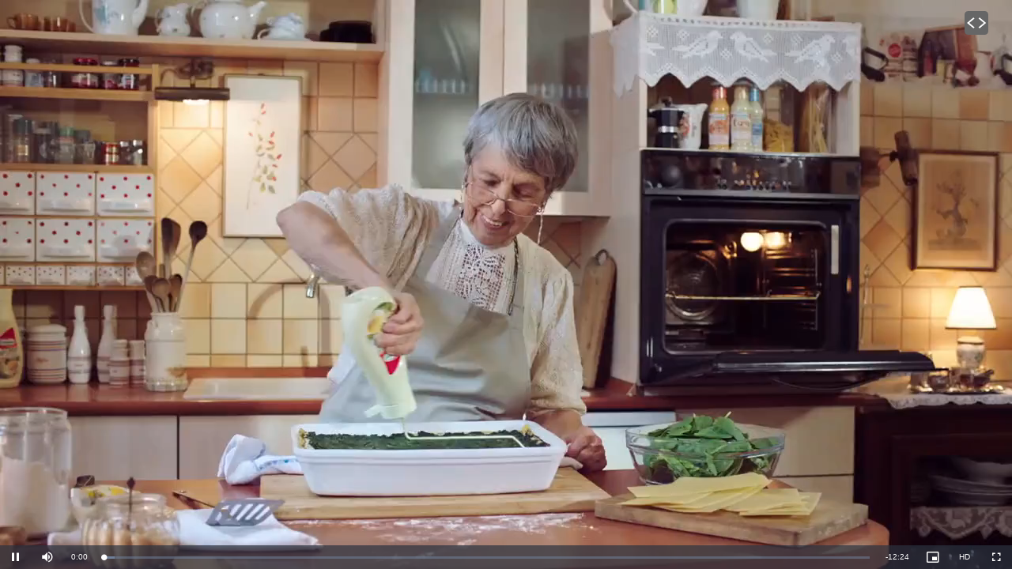

--- FILE ---
content_type: text/html; charset=UTF-8
request_url: https://egy.hu/embed/53?autoplay=1
body_size: 2368
content:
<!DOCTYPE html>
<html>

<head>

    <title>Cooking out &ndash; Kir&aacute;ntjuk a leplet: gy&uuml;m&ouml;lcs &eacute;s s&ouml;r</title>
    
    <meta charset="utf-8" >
    <meta name="robots" content="Index,Follow" >
    <meta name="title" content="Cooking out &ndash; Kir&aacute;ntjuk a leplet: gy&uuml;m&ouml;lcs &eacute;s s&ouml;r" >
    <meta name="description" content="Ismered a tr&uuml;kk&ouml;ket, amikkel egy-egy rekl&aacute;m megt&eacute;veszt?" >
    <meta name="keywords" content="&eacute;tel, recept, Borb&aacute;s Marcsi, R&aacute;k&oacute;czi Feri, Cooking out" >
    <meta name="viewport" content="width=device-width, initial-scale=1.0">

    <link rel="stylesheet" href="/static/css/videojs/7.6.5/video-js.css" />
    <link rel="stylesheet" href="/static/css/videojs/7.6.5/plugins/videojs-contrib-ads.css" />
    <link rel="stylesheet" href="/static/css/videojs/7.6.5/plugins/videojs.ima.css" />
    <link rel="stylesheet" href="/static/css/videojs/7.6.5/plugins/videojs-contextmenu-ui.css" />
    <link rel="stylesheet" href="/static/css/videojs/7.6.5/plugins/videojs-bug.css" />
    <link rel="stylesheet" href="/static/css/videojs/7.6.5/plugins/videojs.socialShare.css" />
    <link rel="stylesheet" href="/static/css/videojs/7.6.5/plugins/videojs-resolution-switcher.css" />
    <link rel="stylesheet" href="/static/css/videojs/7.6.5/plugins/videojs.suggestedVideoEndcap.css" />
    <link rel="stylesheet" href="/static/css/videojs/7.6.5/plugins/videojs-chapter-thumbnail.css?v=3" />
    <link rel="stylesheet" href="/static/css/videojs/videojs_custom.css?t=1769827800" />

    <script type="text/javascript" src="/static/frontend/js/jquery-3.3.1.min.js"></script>
    
    <!-- If you'd like to support IE8 (for Video.js versions prior to v7) -->
    <script src="/static/js/videojs/7.6.5/videojs-ie8.js"></script>



</head>

<body style="margin: 0px; overflow: hidden; background-color: black; max-height: 100vh;">


    <video id="video_53" class="video-js" data-player_info='{&quot;id&quot;:&quot;53&quot;,&quot;audio&quot;:&quot;0&quot;,&quot;video_url_full_hd&quot;:&quot;\/data\/video\/53\/video_53\/53_wvga_full_hd.m3u8&quot;,&quot;video_url_hd&quot;:&quot;\/data\/video\/53\/video_53\/53_wvga_hd.m3u8&quot;,&quot;video_url_sd&quot;:&quot;\/data\/video\/53\/video_53\/53_wvga_sd.m3u8&quot;,&quot;audio_url&quot;:&quot;&quot;,&quot;splash&quot;:&quot;\/data\/video\/53\/video_53\/images\/7.jpg&quot;,&quot;logo&quot;:&quot;&quot;,&quot;vast_xml_code&quot;:&quot;&lt;vmap:VMAP xmlns:vmap=\&quot;http:\/\/www.iab.net\/videosuite\/vmap\&quot; version=\&quot;1.0\&quot;&gt;\n    &lt;vmap:AdBreak timeOffset=\&quot;start\&quot; breakType=\&quot;linear\&quot; breakId=\&quot;preroll\&quot;&gt;\n        &lt;vmap:AdSource id=\&quot;preroll-ad-1\&quot; allowMultipleAds=\&quot;false\&quot; followRedirects=\&quot;true\&quot;&gt;\n            &lt;vmap:AdTagURI templateType=\&quot;vast3\&quot;&gt;\n                &lt;![CDATA[\n                    https:\/\/ad.adverticum.net\/vast\/5933382\/?location=[LOCATION]&amp;uniqueId=[UNIQUEID]\r\n                ]]&gt;\n            &lt;\/vmap:AdTagURI&gt;\n        &lt;\/vmap:AdSource&gt;\n    &lt;\/vmap:AdBreak&gt;\n    &lt;vmap:AdBreak timeOffset=\&quot;end\&quot; breakType=\&quot;linear\&quot; breakId=\&quot;postroll\&quot;&gt;\n        &lt;vmap:AdSource id=\&quot;postroll-ad-1\&quot; allowMultipleAds=\&quot;false\&quot; followRedirects=\&quot;true\&quot;&gt;\n            &lt;vmap:AdTagURI templateType=\&quot;vast3\&quot;&gt;\n                &lt;![CDATA[\n                    https:\/\/ad.adverticum.net\/vast\/6006074\/?location=[LOCATION]&amp;uniqueId=[UNIQUEID]\r\n                ]]&gt;\n            &lt;\/vmap:AdTagURI&gt;\n        &lt;\/vmap:AdSource&gt;\n    &lt;\/vmap:AdBreak&gt;\n&lt;\/vmap:VMAP&gt;&quot;,&quot;is_fizetos&quot;:&quot;0&quot;,&quot;tracks&quot;:[],&quot;aspect_ratio&quot;:&quot;1920:1080&quot;}' playsinline>
                <p class="vjs-no-js">
            A videó megtekintéséhez engedélyezni kell a JavaScriptet, és esetleg frissíteni a böngészőt <a href="https://videojs.com/html5-video-support/" target="_blank">HTML5 videó támogatásért</a>.
        </p>
    </video>

    <script type="text/javascript">
        var video_related = {};
            video_related = [{"title":"\u00c1tvinni a napot az \u00e9gen - M\u00e1rfi M\u00e1rk - El\u0151zetes","url":"\/video\/atvinni-a-napot-az-egen-marfi-mark-elozetes-video-1471","image":"\/data\/video\/1471\/video_1471\/images\/3_focuspoint_768x432.jpg","alt":"&lt;p&gt;P&eacute;nteken j&ouml;n az &uacute;j epiz&oacute;d!&nbsp;&lt;\/p&gt;","target":"_top"},{"title":"\u00c1tvinni a napot az \u00e9gen - Kende-Hofherr Krisztina","url":"\/video\/atvinni-a-napot-az-egen-kende-hofherr-krisztina-video-1427","image":"\/data\/pdkhk\/IMG_0443_1856_1021_1760102422_focuspoint_768x432.jpeg","alt":"&lt;p&gt;Motiv&aacute;l&oacute;, k&uuml;l&ouml;nleges besz&eacute;lget&eacute;s, mely Neked is er\u0151t adhat! Ismerd meg Borb&aacute;s Marcsi leg&uacute;jabb sorozat&aacute;t!&lt;\/p&gt;","target":"_top"},{"title":"Cukkinikr\u00e9mleves","url":"\/video\/cukkinikremleves-video-1415","image":"\/data\/cukk_focuspoint_768x432.jpg","alt":"&lt;p&gt;M&eacute;g tart a cukkiniszezon, &iacute;gy ha m&eacute;g nem unj&aacute;tok ezt az igaz&aacute;n sokoldal&uacute; z&ouml;lds&eacute;get, pr&oacute;b&aacute;lj&aacute;tok ki Marcsi levesreceptj&eacute;t!&nbsp;&lt;\/p&gt;","target":"_top"},{"title":"Bodzazsel\u00e9, ami m\u00e9g a sz\u00f6rpn\u00e9l is jobb!","url":"\/video\/bodzazsele-ami-meg-a-szorpnel-is-jobb-video-481","image":"\/data\/video\/481\/video_481\/images\/2_focuspoint_768x432.jpg","alt":"&lt;p&gt;Igazi csemege bodz&aacute;b&oacute;l! A pontos receptet &lt;a href=&quot;https:\/\/egy.hu\/gasztro\/bodzazsele-109330&quot;&gt;itt tal&aacute;lod.&lt;\/a&gt;&lt;\/p&gt;","target":"_top"}];
            </script>

    <script src="/static/js/videojs/7.6.5/video.js"></script>
    <script src="/static/js/videojs/7.6.5/videojs-lang-hu.js"></script>
    <script defer src="//imasdk.googleapis.com/js/sdkloader/ima3.js"></script>
    <script src="/static/js/videojs/7.6.5/plugins/videojs-contrib-ads.js"></script> 
    <script src="/static/js/videojs/7.6.5/plugins/videojs.ima.js"></script>
    <script src="/static/js/videojs/7.6.5/plugins/videojs-contextmenu-ui.js"></script>
    <script src="/static/js/videojs/7.6.5/plugins/videojs-bug.js"></script>
    <script src="/static/js/videojs/7.6.5/plugins/videojs.socialShare.js"></script>
    <script src="/static/js/videojs/7.6.5/plugins/videojs-flash.js"></script>
    <script src="/static/js/videojs/7.6.5/plugins/videojs-resolution-switcher.js"></script>
    <script src="/static/js/videojs/7.6.5/plugins/videojs.suggestedVideoEndcap.js"></script>
    <script src="/static/js/videojs/7.6.5/plugins/videojs-thumbnails.js?v=2"></script>
    <script src="/static/js/videojs/7.6.5/plugins/videojs-chapter-thumbnails/videojs-chapter-thumbnail.js?v=3"></script>
    <script type="text/javascript">
        window.addEventListener("message", function(event) {
            if(event.isTrusted && event.data && typeof event.data == "string" && $.inArray(event.origin,["https://egyponthu.test.netrix.hu", "https://egy.hu"]) >= 0) {
                if(event.data.indexOf('chapter_') >= 0) {
                    chapter = event.data.split('chapter_')[1];
                    $('.vjs-menu-item.vjs-chapter-thumbnails-menu-item').get(chapter).click();
                    videojs('#video_53_html5_api').play();
                }
            }
        }, false);
    </script>

    <script src="/static/frontend/js/mobile-detect.js"></script>
    
    <script src="/static/frontend/js/videojs_custom.js?t=1769825400"></script>
    
    <script defer type="text/javascript" src="https://ad.adverticum.net/g3.js"></script>
    
</body>

</html>